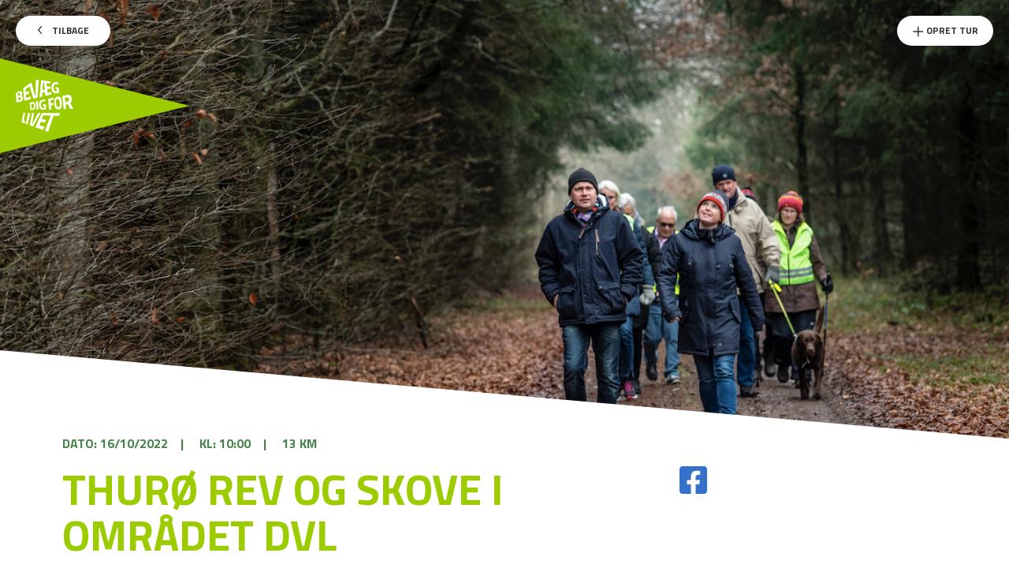

--- FILE ---
content_type: text/html; charset=UTF-8
request_url: https://wewalk.bevaegdigforlivet.dk/locations/thuro-rev-og-skove-i-omradet-dvl/
body_size: 8127
content:
<!doctype html>
<html lang="en-US">
<head>
    <meta charset="UTF-8">
    <meta name="viewport" content="width=device-width, initial-scale=1.0, maximum-scale=1.0, user-scalable=0">
    <link rel="profile" href="http://gmpg.org/xfn/11">
    <meta name='robots' content='index, follow, max-image-preview:large, max-snippet:-1, max-video-preview:-1' />
	<style>img:is([sizes="auto" i], [sizes^="auto," i]) { contain-intrinsic-size: 3000px 1500px }</style>
	<!-- Google Tag Manager -->
<script>(function(w,d,s,l,i){w[l]=w[l]||[];w[l].push({'gtm.start':
new Date().getTime(),event:'gtm.js'});var f=d.getElementsByTagName(s)[0],
j=d.createElement(s),dl=l!='dataLayer'?'&l='+l:'';j.async=true;j.src=
'https://www.googletagmanager.com/gtm.js?id='+i+dl;f.parentNode.insertBefore(j,f);
})(window,document,'script','dataLayer','GTM-K35SQL8');</script>
<!-- End Google Tag Manager -->
	<!-- This site is optimized with the Yoast SEO plugin v26.3 - https://yoast.com/wordpress/plugins/seo/ -->
	<title>Thurø Rev og skove i området DVL - WE WALK - Bevæg dig for livet</title>
	<link rel="canonical" href="https://wewalk.bevaegdigforlivet.dk/locations/thuro-rev-og-skove-i-omradet-dvl/" />
	<meta property="og:locale" content="en_US" />
	<meta property="og:type" content="article" />
	<meta property="og:title" content="Thurø Rev og skove i området DVL - WE WALK - Bevæg dig for livet" />
	<meta property="og:url" content="https://wewalk.bevaegdigforlivet.dk/locations/thuro-rev-og-skove-i-omradet-dvl/" />
	<meta property="og:site_name" content="WE WALK - Bevæg dig for livet" />
	<meta property="article:publisher" content="https://www.facebook.com/wewalkdk/" />
	<meta property="og:image" content="https://wewalk.bevaegdigforlivet.dk/wp-content/uploads/2020/12/Skaermbillede-2020-12-16-kl.-12.48.40.png" />
	<meta property="og:image:width" content="1143" />
	<meta property="og:image:height" content="761" />
	<meta property="og:image:type" content="image/png" />
	<meta name="twitter:card" content="summary_large_image" />
	<script type="application/ld+json" class="yoast-schema-graph">{"@context":"https://schema.org","@graph":[{"@type":"WebPage","@id":"https://wewalk.bevaegdigforlivet.dk/locations/thuro-rev-og-skove-i-omradet-dvl/","url":"https://wewalk.bevaegdigforlivet.dk/locations/thuro-rev-og-skove-i-omradet-dvl/","name":"Thurø Rev og skove i området DVL - WE WALK - Bevæg dig for livet","isPartOf":{"@id":"https://wewalk.bevaegdigforlivet.dk/#website"},"primaryImageOfPage":{"@id":"https://wewalk.bevaegdigforlivet.dk/locations/thuro-rev-og-skove-i-omradet-dvl/#primaryimage"},"image":{"@id":"https://wewalk.bevaegdigforlivet.dk/locations/thuro-rev-og-skove-i-omradet-dvl/#primaryimage"},"thumbnailUrl":"https://wewalk.bevaegdigforlivet.dk/wp-content/uploads/2020/12/Skaermbillede-2020-12-16-kl.-12.48.40.png","datePublished":"2022-08-31T11:03:39+00:00","breadcrumb":{"@id":"https://wewalk.bevaegdigforlivet.dk/locations/thuro-rev-og-skove-i-omradet-dvl/#breadcrumb"},"inLanguage":"en-US","potentialAction":[{"@type":"ReadAction","target":["https://wewalk.bevaegdigforlivet.dk/locations/thuro-rev-og-skove-i-omradet-dvl/"]}]},{"@type":"ImageObject","inLanguage":"en-US","@id":"https://wewalk.bevaegdigforlivet.dk/locations/thuro-rev-og-skove-i-omradet-dvl/#primaryimage","url":"https://wewalk.bevaegdigforlivet.dk/wp-content/uploads/2020/12/Skaermbillede-2020-12-16-kl.-12.48.40.png","contentUrl":"https://wewalk.bevaegdigforlivet.dk/wp-content/uploads/2020/12/Skaermbillede-2020-12-16-kl.-12.48.40.png","width":1143,"height":761},{"@type":"BreadcrumbList","@id":"https://wewalk.bevaegdigforlivet.dk/locations/thuro-rev-og-skove-i-omradet-dvl/#breadcrumb","itemListElement":[{"@type":"ListItem","position":1,"name":"Home","item":"https://wewalk.bevaegdigforlivet.dk/"},{"@type":"ListItem","position":2,"name":"Thurø Rev og skove i området DVL"}]},{"@type":"WebSite","@id":"https://wewalk.bevaegdigforlivet.dk/#website","url":"https://wewalk.bevaegdigforlivet.dk/","name":"WE WALK - Bevæg dig for livet","description":"Just another WordPress site","potentialAction":[{"@type":"SearchAction","target":{"@type":"EntryPoint","urlTemplate":"https://wewalk.bevaegdigforlivet.dk/?s={search_term_string}"},"query-input":{"@type":"PropertyValueSpecification","valueRequired":true,"valueName":"search_term_string"}}],"inLanguage":"en-US"}]}</script>
	<!-- / Yoast SEO plugin. -->


<link rel='dns-prefetch' href='//maps.googleapis.com' />
<link rel='dns-prefetch' href='//unpkg.com' />
<link rel='dns-prefetch' href='//cdnjs.cloudflare.com' />
<link rel='dns-prefetch' href='//cdn.jsdelivr.net' />
<link rel='dns-prefetch' href='//use.fontawesome.com' />

<link rel="alternate" type="application/rss+xml" title="WE WALK - Bevæg dig for livet &raquo; Feed" href="https://wewalk.bevaegdigforlivet.dk/feed/" />
<link rel="alternate" type="application/rss+xml" title="WE WALK - Bevæg dig for livet &raquo; Comments Feed" href="https://wewalk.bevaegdigforlivet.dk/comments/feed/" />
<link rel='stylesheet' id='wp-block-library-css' href='https://wewalk.bevaegdigforlivet.dk/wp-includes/css/dist/block-library/style.min.css?ver=6.8.3' type='text/css' media='all' />
<style id='classic-theme-styles-inline-css' type='text/css'>
/*! This file is auto-generated */
.wp-block-button__link{color:#fff;background-color:#32373c;border-radius:9999px;box-shadow:none;text-decoration:none;padding:calc(.667em + 2px) calc(1.333em + 2px);font-size:1.125em}.wp-block-file__button{background:#32373c;color:#fff;text-decoration:none}
</style>
<style id='global-styles-inline-css' type='text/css'>
:root{--wp--preset--aspect-ratio--square: 1;--wp--preset--aspect-ratio--4-3: 4/3;--wp--preset--aspect-ratio--3-4: 3/4;--wp--preset--aspect-ratio--3-2: 3/2;--wp--preset--aspect-ratio--2-3: 2/3;--wp--preset--aspect-ratio--16-9: 16/9;--wp--preset--aspect-ratio--9-16: 9/16;--wp--preset--color--black: #000000;--wp--preset--color--cyan-bluish-gray: #abb8c3;--wp--preset--color--white: #ffffff;--wp--preset--color--pale-pink: #f78da7;--wp--preset--color--vivid-red: #cf2e2e;--wp--preset--color--luminous-vivid-orange: #ff6900;--wp--preset--color--luminous-vivid-amber: #fcb900;--wp--preset--color--light-green-cyan: #7bdcb5;--wp--preset--color--vivid-green-cyan: #00d084;--wp--preset--color--pale-cyan-blue: #8ed1fc;--wp--preset--color--vivid-cyan-blue: #0693e3;--wp--preset--color--vivid-purple: #9b51e0;--wp--preset--gradient--vivid-cyan-blue-to-vivid-purple: linear-gradient(135deg,rgba(6,147,227,1) 0%,rgb(155,81,224) 100%);--wp--preset--gradient--light-green-cyan-to-vivid-green-cyan: linear-gradient(135deg,rgb(122,220,180) 0%,rgb(0,208,130) 100%);--wp--preset--gradient--luminous-vivid-amber-to-luminous-vivid-orange: linear-gradient(135deg,rgba(252,185,0,1) 0%,rgba(255,105,0,1) 100%);--wp--preset--gradient--luminous-vivid-orange-to-vivid-red: linear-gradient(135deg,rgba(255,105,0,1) 0%,rgb(207,46,46) 100%);--wp--preset--gradient--very-light-gray-to-cyan-bluish-gray: linear-gradient(135deg,rgb(238,238,238) 0%,rgb(169,184,195) 100%);--wp--preset--gradient--cool-to-warm-spectrum: linear-gradient(135deg,rgb(74,234,220) 0%,rgb(151,120,209) 20%,rgb(207,42,186) 40%,rgb(238,44,130) 60%,rgb(251,105,98) 80%,rgb(254,248,76) 100%);--wp--preset--gradient--blush-light-purple: linear-gradient(135deg,rgb(255,206,236) 0%,rgb(152,150,240) 100%);--wp--preset--gradient--blush-bordeaux: linear-gradient(135deg,rgb(254,205,165) 0%,rgb(254,45,45) 50%,rgb(107,0,62) 100%);--wp--preset--gradient--luminous-dusk: linear-gradient(135deg,rgb(255,203,112) 0%,rgb(199,81,192) 50%,rgb(65,88,208) 100%);--wp--preset--gradient--pale-ocean: linear-gradient(135deg,rgb(255,245,203) 0%,rgb(182,227,212) 50%,rgb(51,167,181) 100%);--wp--preset--gradient--electric-grass: linear-gradient(135deg,rgb(202,248,128) 0%,rgb(113,206,126) 100%);--wp--preset--gradient--midnight: linear-gradient(135deg,rgb(2,3,129) 0%,rgb(40,116,252) 100%);--wp--preset--font-size--small: 13px;--wp--preset--font-size--medium: 20px;--wp--preset--font-size--large: 36px;--wp--preset--font-size--x-large: 42px;--wp--preset--spacing--20: 0.44rem;--wp--preset--spacing--30: 0.67rem;--wp--preset--spacing--40: 1rem;--wp--preset--spacing--50: 1.5rem;--wp--preset--spacing--60: 2.25rem;--wp--preset--spacing--70: 3.38rem;--wp--preset--spacing--80: 5.06rem;--wp--preset--shadow--natural: 6px 6px 9px rgba(0, 0, 0, 0.2);--wp--preset--shadow--deep: 12px 12px 50px rgba(0, 0, 0, 0.4);--wp--preset--shadow--sharp: 6px 6px 0px rgba(0, 0, 0, 0.2);--wp--preset--shadow--outlined: 6px 6px 0px -3px rgba(255, 255, 255, 1), 6px 6px rgba(0, 0, 0, 1);--wp--preset--shadow--crisp: 6px 6px 0px rgba(0, 0, 0, 1);}:where(.is-layout-flex){gap: 0.5em;}:where(.is-layout-grid){gap: 0.5em;}body .is-layout-flex{display: flex;}.is-layout-flex{flex-wrap: wrap;align-items: center;}.is-layout-flex > :is(*, div){margin: 0;}body .is-layout-grid{display: grid;}.is-layout-grid > :is(*, div){margin: 0;}:where(.wp-block-columns.is-layout-flex){gap: 2em;}:where(.wp-block-columns.is-layout-grid){gap: 2em;}:where(.wp-block-post-template.is-layout-flex){gap: 1.25em;}:where(.wp-block-post-template.is-layout-grid){gap: 1.25em;}.has-black-color{color: var(--wp--preset--color--black) !important;}.has-cyan-bluish-gray-color{color: var(--wp--preset--color--cyan-bluish-gray) !important;}.has-white-color{color: var(--wp--preset--color--white) !important;}.has-pale-pink-color{color: var(--wp--preset--color--pale-pink) !important;}.has-vivid-red-color{color: var(--wp--preset--color--vivid-red) !important;}.has-luminous-vivid-orange-color{color: var(--wp--preset--color--luminous-vivid-orange) !important;}.has-luminous-vivid-amber-color{color: var(--wp--preset--color--luminous-vivid-amber) !important;}.has-light-green-cyan-color{color: var(--wp--preset--color--light-green-cyan) !important;}.has-vivid-green-cyan-color{color: var(--wp--preset--color--vivid-green-cyan) !important;}.has-pale-cyan-blue-color{color: var(--wp--preset--color--pale-cyan-blue) !important;}.has-vivid-cyan-blue-color{color: var(--wp--preset--color--vivid-cyan-blue) !important;}.has-vivid-purple-color{color: var(--wp--preset--color--vivid-purple) !important;}.has-black-background-color{background-color: var(--wp--preset--color--black) !important;}.has-cyan-bluish-gray-background-color{background-color: var(--wp--preset--color--cyan-bluish-gray) !important;}.has-white-background-color{background-color: var(--wp--preset--color--white) !important;}.has-pale-pink-background-color{background-color: var(--wp--preset--color--pale-pink) !important;}.has-vivid-red-background-color{background-color: var(--wp--preset--color--vivid-red) !important;}.has-luminous-vivid-orange-background-color{background-color: var(--wp--preset--color--luminous-vivid-orange) !important;}.has-luminous-vivid-amber-background-color{background-color: var(--wp--preset--color--luminous-vivid-amber) !important;}.has-light-green-cyan-background-color{background-color: var(--wp--preset--color--light-green-cyan) !important;}.has-vivid-green-cyan-background-color{background-color: var(--wp--preset--color--vivid-green-cyan) !important;}.has-pale-cyan-blue-background-color{background-color: var(--wp--preset--color--pale-cyan-blue) !important;}.has-vivid-cyan-blue-background-color{background-color: var(--wp--preset--color--vivid-cyan-blue) !important;}.has-vivid-purple-background-color{background-color: var(--wp--preset--color--vivid-purple) !important;}.has-black-border-color{border-color: var(--wp--preset--color--black) !important;}.has-cyan-bluish-gray-border-color{border-color: var(--wp--preset--color--cyan-bluish-gray) !important;}.has-white-border-color{border-color: var(--wp--preset--color--white) !important;}.has-pale-pink-border-color{border-color: var(--wp--preset--color--pale-pink) !important;}.has-vivid-red-border-color{border-color: var(--wp--preset--color--vivid-red) !important;}.has-luminous-vivid-orange-border-color{border-color: var(--wp--preset--color--luminous-vivid-orange) !important;}.has-luminous-vivid-amber-border-color{border-color: var(--wp--preset--color--luminous-vivid-amber) !important;}.has-light-green-cyan-border-color{border-color: var(--wp--preset--color--light-green-cyan) !important;}.has-vivid-green-cyan-border-color{border-color: var(--wp--preset--color--vivid-green-cyan) !important;}.has-pale-cyan-blue-border-color{border-color: var(--wp--preset--color--pale-cyan-blue) !important;}.has-vivid-cyan-blue-border-color{border-color: var(--wp--preset--color--vivid-cyan-blue) !important;}.has-vivid-purple-border-color{border-color: var(--wp--preset--color--vivid-purple) !important;}.has-vivid-cyan-blue-to-vivid-purple-gradient-background{background: var(--wp--preset--gradient--vivid-cyan-blue-to-vivid-purple) !important;}.has-light-green-cyan-to-vivid-green-cyan-gradient-background{background: var(--wp--preset--gradient--light-green-cyan-to-vivid-green-cyan) !important;}.has-luminous-vivid-amber-to-luminous-vivid-orange-gradient-background{background: var(--wp--preset--gradient--luminous-vivid-amber-to-luminous-vivid-orange) !important;}.has-luminous-vivid-orange-to-vivid-red-gradient-background{background: var(--wp--preset--gradient--luminous-vivid-orange-to-vivid-red) !important;}.has-very-light-gray-to-cyan-bluish-gray-gradient-background{background: var(--wp--preset--gradient--very-light-gray-to-cyan-bluish-gray) !important;}.has-cool-to-warm-spectrum-gradient-background{background: var(--wp--preset--gradient--cool-to-warm-spectrum) !important;}.has-blush-light-purple-gradient-background{background: var(--wp--preset--gradient--blush-light-purple) !important;}.has-blush-bordeaux-gradient-background{background: var(--wp--preset--gradient--blush-bordeaux) !important;}.has-luminous-dusk-gradient-background{background: var(--wp--preset--gradient--luminous-dusk) !important;}.has-pale-ocean-gradient-background{background: var(--wp--preset--gradient--pale-ocean) !important;}.has-electric-grass-gradient-background{background: var(--wp--preset--gradient--electric-grass) !important;}.has-midnight-gradient-background{background: var(--wp--preset--gradient--midnight) !important;}.has-small-font-size{font-size: var(--wp--preset--font-size--small) !important;}.has-medium-font-size{font-size: var(--wp--preset--font-size--medium) !important;}.has-large-font-size{font-size: var(--wp--preset--font-size--large) !important;}.has-x-large-font-size{font-size: var(--wp--preset--font-size--x-large) !important;}
:where(.wp-block-post-template.is-layout-flex){gap: 1.25em;}:where(.wp-block-post-template.is-layout-grid){gap: 1.25em;}
:where(.wp-block-columns.is-layout-flex){gap: 2em;}:where(.wp-block-columns.is-layout-grid){gap: 2em;}
:root :where(.wp-block-pullquote){font-size: 1.5em;line-height: 1.6;}
</style>
<link rel='stylesheet' id='checkmate-style-css' href='https://wewalk.bevaegdigforlivet.dk/wp-content/themes/wewalk-theme/dist/assets/css/style.css?ver=2' type='text/css' media='all' />
<link rel='stylesheet' id='checkmate-font-awesomes-css' href='https://use.fontawesome.com/releases/v5.8.1/css/all.css?ver=6.8.3' type='text/css' media='all' />
<script type="text/javascript" src="https://maps.googleapis.com/maps/api/js?key=AIzaSyBpeZN5ba7eIaOZiJq3HqMkGJaIj3SHUgI&amp;libraries=places&amp;ver=6.8.3" id="google-map-js-js"></script>
<script type="text/javascript" src="https://unpkg.com/@google/markerclustererplus@4.0.1/dist/markerclustererplus.min.js?ver=6.8.3" id="google-map-cluster-js-js"></script>
<script type="text/javascript" src="https://cdnjs.cloudflare.com/ajax/libs/OverlappingMarkerSpiderfier/1.0.3/oms.min.js?ver=6.8.3" id="google-map-spiderfier-js"></script>
<script type="text/javascript" src="https://wewalk.bevaegdigforlivet.dk/wp-includes/js/jquery/jquery.min.js?ver=3.7.1" id="jquery-core-js"></script>
<script type="text/javascript" src="https://wewalk.bevaegdigforlivet.dk/wp-includes/js/jquery/jquery-migrate.min.js?ver=3.4.1" id="jquery-migrate-js"></script>
<script type="text/javascript" src="https://wewalk.bevaegdigforlivet.dk/wp-content/themes/wewalk-theme/dist/assets/vendor/datepicker.js?ver=6.8.3" id="datepicker-js"></script>
<link rel="https://api.w.org/" href="https://wewalk.bevaegdigforlivet.dk/wp-json/" /><link rel="EditURI" type="application/rsd+xml" title="RSD" href="https://wewalk.bevaegdigforlivet.dk/xmlrpc.php?rsd" />
<meta name="generator" content="WordPress 6.8.3" />
<link rel='shortlink' href='https://wewalk.bevaegdigforlivet.dk/?p=4464' />
<link rel="alternate" title="oEmbed (JSON)" type="application/json+oembed" href="https://wewalk.bevaegdigforlivet.dk/wp-json/oembed/1.0/embed?url=https%3A%2F%2Fwewalk.bevaegdigforlivet.dk%2Flocations%2Fthuro-rev-og-skove-i-omradet-dvl%2F" />
<link rel="alternate" title="oEmbed (XML)" type="text/xml+oembed" href="https://wewalk.bevaegdigforlivet.dk/wp-json/oembed/1.0/embed?url=https%3A%2F%2Fwewalk.bevaegdigforlivet.dk%2Flocations%2Fthuro-rev-og-skove-i-omradet-dvl%2F&#038;format=xml" />
<link rel="apple-touch-icon" sizes="180x180"
      href="https://wewalk.bevaegdigforlivet.dk/wp-content/themes/wewalk-theme/favicon/apple-touch-icon.png">
<link rel="icon" type="image/png" sizes="32x32"
      href="https://wewalk.bevaegdigforlivet.dk/wp-content/themes/wewalk-theme/favicon/favicon-32x32.png">
<link rel="icon" type="image/png" sizes="16x16"
      href="https://wewalk.bevaegdigforlivet.dk/wp-content/themes/wewalk-theme/favicon/favicon-16x16.png">
<link rel="manifest" href="https://wewalk.bevaegdigforlivet.dk/wp-content/themes/wewalk-theme/favicon/site.webmanifest">
<link rel="mask-icon" href="https://wewalk.bevaegdigforlivet.dk/wp-content/themes/wewalk-theme/favicon/safari-pinned-tab.svg"
      color="#222222">
<meta name="msapplication-TileColor" content="#ffffff">
<meta name="theme-color" content="#ffffff"></head>
<body class="wp-singular locations-template-default single single-locations postid-4464 wp-theme-wewalk-theme">
<!-- Google Tag Manager (noscript) -->
<noscript><iframe src="https://www.googletagmanager.com/ns.html?id=GTM-K35SQL8"
height="0" width="0" style="display:none;visibility:hidden"></iframe></noscript>
<!-- End Google Tag Manager (noscript) --><div id="page" class="site">
    <!-- <header id="masthead" class="site-header">
        <div class="grid-container">
            <div class="grid-x grid-margin-x align-middle">
                <div class="cell small-6 medium-4 large-3">
                    <div class="site-branding">
                        <a href="https://wewalk.bevaegdigforlivet.dk/" rel="home">
                                                            <p class="site-title">WE WALK - Bevæg dig for livet</p>
                                                    </a>
                    </div>
                </div>
                <div class="nav-wrapper cell small-6 medium-8 large-9">
                    <div class="burger">
                        <span></span>
                    </div>
                    <nav id="site-navigation" class="main-navigation">
                        <div id="primary-menu" class="menu align-right"><ul>
<li class="page_item page-item-59"><a href="https://wewalk.bevaegdigforlivet.dk/">Map Overview Page</a></li>
<li class="page_item page-item-81"><a href="https://wewalk.bevaegdigforlivet.dk/opret-tur/">Opret tur</a></li>
</ul></div>
                    </nav>
                </div>
            </div>
        </div>
    </header> --><!-- #masthead -->
    <header class="site-header">
        <div class="top-options">
            <div class="left-side">
                                    <a href="https://wewalk.bevaegdigforlivet.dk" class="button white back"><img src="https://wewalk.bevaegdigforlivet.dk/wp-content/themes/wewalk-theme/dist/assets/img/chevron-left.svg"> Tilbage</a>
                                <a href="https://www.bevaegdigforlivet.dk/wewalk" class="site-logo">
                    <div class="logo-white"></div>
                    <img src="https://wewalk.bevaegdigforlivet.dk/wp-content/themes/wewalk-theme/dist/assets/img/Logo White.svg">
                </a>
            </div>
                        <div class="right-side text-right">
                <a href="https://wewalk.bevaegdigforlivet.dk/opret-tur/" class="button white add"><img src="https://wewalk.bevaegdigforlivet.dk/wp-content/themes/wewalk-theme/dist/assets/img/plus.svg"> Opret Tur</a>
            </div>
                    </div>
    </header>
    <div id="content" class="site-content">    <div id="primary" class="content-area">
        <main id="main" class="site-main">
            <section class="hero-banner">
    <div class="image" style="background-image: url(https://wewalk.bevaegdigforlivet.dk/wp-content/uploads/2020/12/Skaermbillede-2020-12-16-kl.-12.48.40.png);"></div>
</section><article id="post-4464" class="post-4464 locations type-locations status-publish has-post-thumbnail hentry category-uge-41-2022">
        <section class="content-section">
        <div class="grid-container">
                          <a target="_blank" href="https://www.facebook.com/sharer/sharer.php?u=https://wewalk.bevaegdigforlivet.dk/locations/thuro-rev-og-skove-i-omradet-dvl/" class="fb-xfbml-parse-ignore fb-link hide-for-large">
                <img src="https://wewalk.bevaegdigforlivet.dk/wp-content/themes/wewalk-theme/dist/assets/img/facebook-share.svg">
              </a>
                        <ul class="date-distance-meta">
                <li>Dato: 16/10/2022</li>|
                <li>Kl: 10:00</li>|
                <li>13 km</li>
            </ul>
                        <div class="grid-x grid-margin-x">
                <div class="cell small-12 large-8">
                    <h1 class="entry-title">Thurø Rev og skove i området DVL</h1>                                            <p class="meeting-point"><strong>Mødested:</strong> P-plads ved Revet , Østerskovvej 12,5700 Svendborg</p>    
                                                                                <div class="description"></div>
                                                                    <a href="https://dvl.dk/vandreture/thuroe-rev-og-skove-i-omraadet/" class="button">Se Facebook-begivenhed</a>
                                                                <div class="walker-info" style="margin-top: 2rem;">
                        <h4 style="margin-bottom: 0.75rem;">Værtens information:</h4>
                        <ul style="list-style-type:none; margin-left: 0;">
                            <li>Jørgen Jessen</li>                            <li>60141935</li>                                                    </ul>
                    </div>
                </div>
                <div class="cell small-12 large-1 text-center">
                                  <a target="_blank" href="https://www.facebook.com/sharer/sharer.php?u=https://wewalk.bevaegdigforlivet.dk/locations/thuro-rev-og-skove-i-omradet-dvl/" class="fb-xfbml-parse-ignore fb-link show-for-large">
                    <img src="https://wewalk.bevaegdigforlivet.dk/wp-content/themes/wewalk-theme/dist/assets/img/facebook-share.svg">
                  </a>
                                </div>
                                <div class="cell small-12 large-3">
                    <div class="acf-map" data-zoom="10">
                        <div class="marker" data-lat="55.0394133" data-lng="10.7111459"></div>
                    </div>
                </div>
                            </div>
        </div>
    </section>
</article><!-- #post-4464 -->        </main><!-- #main -->
    </div><!-- #primary -->
</div><!-- #content -->
<footer id="colophon" class="single-footer">
    <div class="grid-container">
        <div class="grid">
            <div class="logo">
                <a href="/" class="logo-white">
                    <img src="https://wewalk.bevaegdigforlivet.dk/wp-content/themes/wewalk-theme/dist/assets/img/Logo Black.svg">
                    <span class="dash">-</span>
                    <span>Sammen om et aktivt Danmark</span>
                </a>
            </div>
            <div>
                <a href="https://www.bevaegdigforlivet.dk/wewalk/kontakt-os">Kontakt os</a>
            </div>
            <div>
                <a href="https://www.bevaegdigforlivet.dk/cookies">Cookie politik</a>
            </div>
            <div>
                <a href="https://www.bevaegdigforlivet.dk/privatlivspolitik">Privatlivspolitik</a>
            </div>
        </div>
    </div>
</footer><!-- #colophon -->
</div><!-- #page -->
<script type="speculationrules">
{"prefetch":[{"source":"document","where":{"and":[{"href_matches":"\/*"},{"not":{"href_matches":["\/wp-*.php","\/wp-admin\/*","\/wp-content\/uploads\/*","\/wp-content\/*","\/wp-content\/plugins\/*","\/wp-content\/themes\/wewalk-theme\/*","\/*\\?(.+)"]}},{"not":{"selector_matches":"a[rel~=\"nofollow\"]"}},{"not":{"selector_matches":".no-prefetch, .no-prefetch a"}}]},"eagerness":"conservative"}]}
</script>
<script type="text/javascript" id="rocket-browser-checker-js-after">
/* <![CDATA[ */
"use strict";var _createClass=function(){function defineProperties(target,props){for(var i=0;i<props.length;i++){var descriptor=props[i];descriptor.enumerable=descriptor.enumerable||!1,descriptor.configurable=!0,"value"in descriptor&&(descriptor.writable=!0),Object.defineProperty(target,descriptor.key,descriptor)}}return function(Constructor,protoProps,staticProps){return protoProps&&defineProperties(Constructor.prototype,protoProps),staticProps&&defineProperties(Constructor,staticProps),Constructor}}();function _classCallCheck(instance,Constructor){if(!(instance instanceof Constructor))throw new TypeError("Cannot call a class as a function")}var RocketBrowserCompatibilityChecker=function(){function RocketBrowserCompatibilityChecker(options){_classCallCheck(this,RocketBrowserCompatibilityChecker),this.passiveSupported=!1,this._checkPassiveOption(this),this.options=!!this.passiveSupported&&options}return _createClass(RocketBrowserCompatibilityChecker,[{key:"_checkPassiveOption",value:function(self){try{var options={get passive(){return!(self.passiveSupported=!0)}};window.addEventListener("test",null,options),window.removeEventListener("test",null,options)}catch(err){self.passiveSupported=!1}}},{key:"initRequestIdleCallback",value:function(){!1 in window&&(window.requestIdleCallback=function(cb){var start=Date.now();return setTimeout(function(){cb({didTimeout:!1,timeRemaining:function(){return Math.max(0,50-(Date.now()-start))}})},1)}),!1 in window&&(window.cancelIdleCallback=function(id){return clearTimeout(id)})}},{key:"isDataSaverModeOn",value:function(){return"connection"in navigator&&!0===navigator.connection.saveData}},{key:"supportsLinkPrefetch",value:function(){var elem=document.createElement("link");return elem.relList&&elem.relList.supports&&elem.relList.supports("prefetch")&&window.IntersectionObserver&&"isIntersecting"in IntersectionObserverEntry.prototype}},{key:"isSlowConnection",value:function(){return"connection"in navigator&&"effectiveType"in navigator.connection&&("2g"===navigator.connection.effectiveType||"slow-2g"===navigator.connection.effectiveType)}}]),RocketBrowserCompatibilityChecker}();
/* ]]> */
</script>
<script type="text/javascript" id="rocket-preload-links-js-extra">
/* <![CDATA[ */
var RocketPreloadLinksConfig = {"excludeUris":"\/(?:.+\/)?feed(?:\/(?:.+\/?)?)?$|\/(?:.+\/)?embed\/|\/(index\\.php\/)?wp\\-json(\/.*|$)|\/refer\/|\/go\/|\/recommend\/|\/recommends\/","usesTrailingSlash":"1","imageExt":"jpg|jpeg|gif|png|tiff|bmp|webp|avif|pdf|doc|docx|xls|xlsx|php","fileExt":"jpg|jpeg|gif|png|tiff|bmp|webp|avif|pdf|doc|docx|xls|xlsx|php|html|htm","siteUrl":"https:\/\/wewalk.bevaegdigforlivet.dk","onHoverDelay":"100","rateThrottle":"3"};
/* ]]> */
</script>
<script type="text/javascript" id="rocket-preload-links-js-after">
/* <![CDATA[ */
(function() {
"use strict";var r="function"==typeof Symbol&&"symbol"==typeof Symbol.iterator?function(e){return typeof e}:function(e){return e&&"function"==typeof Symbol&&e.constructor===Symbol&&e!==Symbol.prototype?"symbol":typeof e},e=function(){function i(e,t){for(var n=0;n<t.length;n++){var i=t[n];i.enumerable=i.enumerable||!1,i.configurable=!0,"value"in i&&(i.writable=!0),Object.defineProperty(e,i.key,i)}}return function(e,t,n){return t&&i(e.prototype,t),n&&i(e,n),e}}();function i(e,t){if(!(e instanceof t))throw new TypeError("Cannot call a class as a function")}var t=function(){function n(e,t){i(this,n),this.browser=e,this.config=t,this.options=this.browser.options,this.prefetched=new Set,this.eventTime=null,this.threshold=1111,this.numOnHover=0}return e(n,[{key:"init",value:function(){!this.browser.supportsLinkPrefetch()||this.browser.isDataSaverModeOn()||this.browser.isSlowConnection()||(this.regex={excludeUris:RegExp(this.config.excludeUris,"i"),images:RegExp(".("+this.config.imageExt+")$","i"),fileExt:RegExp(".("+this.config.fileExt+")$","i")},this._initListeners(this))}},{key:"_initListeners",value:function(e){-1<this.config.onHoverDelay&&document.addEventListener("mouseover",e.listener.bind(e),e.listenerOptions),document.addEventListener("mousedown",e.listener.bind(e),e.listenerOptions),document.addEventListener("touchstart",e.listener.bind(e),e.listenerOptions)}},{key:"listener",value:function(e){var t=e.target.closest("a"),n=this._prepareUrl(t);if(null!==n)switch(e.type){case"mousedown":case"touchstart":this._addPrefetchLink(n);break;case"mouseover":this._earlyPrefetch(t,n,"mouseout")}}},{key:"_earlyPrefetch",value:function(t,e,n){var i=this,r=setTimeout(function(){if(r=null,0===i.numOnHover)setTimeout(function(){return i.numOnHover=0},1e3);else if(i.numOnHover>i.config.rateThrottle)return;i.numOnHover++,i._addPrefetchLink(e)},this.config.onHoverDelay);t.addEventListener(n,function e(){t.removeEventListener(n,e,{passive:!0}),null!==r&&(clearTimeout(r),r=null)},{passive:!0})}},{key:"_addPrefetchLink",value:function(i){return this.prefetched.add(i.href),new Promise(function(e,t){var n=document.createElement("link");n.rel="prefetch",n.href=i.href,n.onload=e,n.onerror=t,document.head.appendChild(n)}).catch(function(){})}},{key:"_prepareUrl",value:function(e){if(null===e||"object"!==(void 0===e?"undefined":r(e))||!1 in e||-1===["http:","https:"].indexOf(e.protocol))return null;var t=e.href.substring(0,this.config.siteUrl.length),n=this._getPathname(e.href,t),i={original:e.href,protocol:e.protocol,origin:t,pathname:n,href:t+n};return this._isLinkOk(i)?i:null}},{key:"_getPathname",value:function(e,t){var n=t?e.substring(this.config.siteUrl.length):e;return n.startsWith("/")||(n="/"+n),this._shouldAddTrailingSlash(n)?n+"/":n}},{key:"_shouldAddTrailingSlash",value:function(e){return this.config.usesTrailingSlash&&!e.endsWith("/")&&!this.regex.fileExt.test(e)}},{key:"_isLinkOk",value:function(e){return null!==e&&"object"===(void 0===e?"undefined":r(e))&&(!this.prefetched.has(e.href)&&e.origin===this.config.siteUrl&&-1===e.href.indexOf("?")&&-1===e.href.indexOf("#")&&!this.regex.excludeUris.test(e.href)&&!this.regex.images.test(e.href))}}],[{key:"run",value:function(){"undefined"!=typeof RocketPreloadLinksConfig&&new n(new RocketBrowserCompatibilityChecker({capture:!0,passive:!0}),RocketPreloadLinksConfig).init()}}]),n}();t.run();
}());
/* ]]> */
</script>
<script type="text/javascript" src="https://cdn.jsdelivr.net/npm/jquery-validation@1.19.1/dist/jquery.validate.min.js?ver=1.19.1" id="jquery-validation-js"></script>
<script type="text/javascript" src="https://cdn.jsdelivr.net/npm/jquery-validation@1.19.2/dist/additional-methods.min.js?ver=1.19.2" id="jquery-validation-additional-methods-js"></script>
<script type="text/javascript" src="https://wewalk.bevaegdigforlivet.dk/wp-content/themes/wewalk-theme/dist/assets/vendor/jquery.mask.min.js?ver=1.14.16" id="jquery-mask-js"></script>
<script type="text/javascript" id="checkmate-scripts-js-extra">
/* <![CDATA[ */
var site_vars = {"ajax_url":"https:\/\/wewalk.bevaegdigforlivet.dk\/wp-admin\/admin-ajax.php","home_url":"https:\/\/wewalk.bevaegdigforlivet.dk","theme_url":"https:\/\/wewalk.bevaegdigforlivet.dk\/wp-content\/themes\/wewalk-theme","upload_dir":{"path":"\/var\/www\/vhosts\/wewalk.bevaegdigforlivet.dk\/httpdocs\/wp-content\/uploads\/2026\/01","url":"https:\/\/wewalk.bevaegdigforlivet.dk\/wp-content\/uploads\/2026\/01","subdir":"\/2026\/01","basedir":"\/var\/www\/vhosts\/wewalk.bevaegdigforlivet.dk\/httpdocs\/wp-content\/uploads","baseurl":"https:\/\/wewalk.bevaegdigforlivet.dk\/wp-content\/uploads","error":false}};
/* ]]> */
</script>
<script type="text/javascript" src="https://wewalk.bevaegdigforlivet.dk/wp-content/themes/wewalk-theme/dist/assets/js/scripts.js?ver=20151215" id="checkmate-scripts-js"></script>
</body>
</html>
<!-- This website is like a Rocket, isn't it? Performance optimized by WP Rocket. Learn more: https://wp-rocket.me - Debug: cached@1768928834 -->